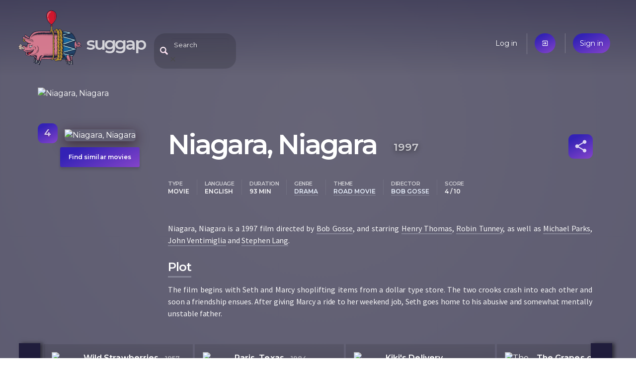

--- FILE ---
content_type: text/html; charset=utf-8
request_url: https://suggap.com/movie/YmNmYzc3NT/niagara-niagara
body_size: 3665
content:
<!DOCTYPE html>
<html lang="en">
  <head>
    
    <meta charset="utf-8">
    <meta name="viewport" content="width=device-width, initial-scale=1">

    <link rel="icon" type="image/png" sizes="16x16 32x32 64x64 128x128" href="/static/assets/piggy.png">

    <link rel="manifest" href="/pwa.json">
    <meta name="theme-color" content="#3a384a"/>

    <meta name="twitter:card" content="summary">
    <meta name="twitter:site" content="@SuggapPiggy">

    <meta property="og:site_name" content="suggap">
    <meta property="fb:page_id" content="105693631088869">
    <meta property="fb:app_id" content="405251123736730">

    <title>Niagara, Niagara (1997) | suggap - movies recommendations system</title>

    <!-- Google Analytics -->
    <script>
      (function(i,s,o,g,r,a,m){i['GoogleAnalyticsObject']=r;i[r]=i[r]||function(){
      (i[r].q=i[r].q||[]).push(arguments)},i[r].l=1*new Date();a=s.createElement(o),
      m=s.getElementsByTagName(o)[0];a.async=1;a.src=g;m.parentNode.insertBefore(a,m)
      })(window,document,'script','https://www.google-analytics.com/analytics.js','ga');

      ga('create', 'UA-144716931-1', 'auto');
      ga('send', 'pageview');
    </script>
    <!-- End Google Analytics -->

    <link rel="stylesheet" href="//fonts.googleapis.com/css?family=Source+Sans+Pro:400,600|Montserrat:200,400,600|Material+Icons&subset=latin-ext,latin&display=swap" />
    <link rel="stylesheet" href="//cdnjs.cloudflare.com/ajax/libs/bulma/0.8.0/css/bulma.min.css" />
	<link rel="stylesheet" href="/static/suggap.dea31501.min.css" />

	<link rel="stylesheet" href="/static/movie.dc10d0ee.min.css" />

    <meta property="og:url" content="https://suggap.com/movie/YmNmYzc3NT/niagara-niagara" />
    <meta property="og:type" content="video.movie" />
    <meta property="og:title" content="Niagara, Niagara (1997) - suggap" />
    <meta property="og:image" content="https://upload.wikimedia.org/wikipedia/en/thumb/e/ed/Niagara,_Niagara.jpg/234px-Niagara,_Niagara.jpg" />
    <meta property="og:description" content="Niagara, Niagara is a 1997 film directed by Bob Gosse, and starring Henry Thomas, Robin Tunney, as well as Michael Parks, John Ventimiglia and Stephen Lang." />
    <meta name="description" content="Niagara, Niagara is a 1997 film directed by Bob Gosse, and starring Henry Thomas, Robin Tunney, as well as Michael Parks, John Ventimiglia and Stephen Lang." />

    <link rel="canonical" href="https://suggap.com/movie/YmNmYzc3NT/niagara-niagara" />

    <link rel="alternate" type="text/html" href="https://en.wikipedia.org/wiki/Niagara,_Niagara" />
    <link rel="alternate" type="application/json" href="https://suggap.com/api/v1/movie/YmNmYzc3NT" />
  </head>
  <body class="page-movie" data-anon="true">

    <div style="background-image: url('https://upload.wikimedia.org/wikipedia/en/thumb/e/ed/Niagara,_Niagara.jpg/234px-Niagara,_Niagara.jpg')" class="movie-overlay no-mobile"></div>


  <header class="header columns is-mobile">
    <!-- logo -->
    <div class="column is-one-quarter logo-wrapper">
      <a href="/" data-layout-tracker="header_logo">
        <img src="/static/assets/piggy.png" width="128" height="128" title="Oink, oink..." class="logo" alt="Logo">
      </a>
      <h1 class="title no-mobile">
        <a href="/" data-layout-tracker="header_title" accesskey="h">suggap</a>
      </h1>
    </div>

    <!-- search -->
    <div class="column is-one-half header-middle">
      <div id="expandable-search" class="search-header-suggester tags-suggester expandable-search collapsed">
        <form data-api-url="/api/v1/suggest" action="/movie/search" method="get">
          <input class="input" type="text" name="title"
            placeholder="Search"
            data-placeholder-off="Search" data-placeholder-on="Type a movie title, a keyword, genre, place, ..."
            autocomplete="off"
            accesskey="f">
          <span class="search-blur material-icons only-mobile">close</span>
        </form>
      </div>
    </div>

    <!-- user menu -->
    <div class="column is-half user-menu-wrapper">
        <ul class="user-menu">
            <li class="no-mobile"><a href="/login">Log in</a></li>
            <li class="only-mobile"><a href="/login" class="accent material-icons">exit_to_app</a></li>
            <li><a href="/register" class="accent">Sign in</a></li>
        </ul>
    </div>
  </header>






  <article itemscope itemtype="http://schema.org/Movie" data-movie-id="YmNmYzc3NT">
    <div class="container">
        <div class="column mobile-poster only-mobile">
            <img src="https://upload.wikimedia.org/wikipedia/en/thumb/e/ed/Niagara,_Niagara.jpg/234px-Niagara,_Niagara.jpg" alt="Niagara, Niagara" />
        </div>

        <!-- https://schema.org/Movie -->
        <!-- https://search.google.com/structured-data/testing-tool -->
        <div class="columns section">
            <div class="column is-one-quarter poster-column">
                <div class="poster no-mobile">
                    <img src="https://upload.wikimedia.org/wikipedia/en/thumb/e/ed/Niagara,_Niagara.jpg/234px-Niagara,_Niagara.jpg" itemprop="thumbnailUrl" class="shadow" alt="Niagara, Niagara"/>
                    <div class="score-box accent" itemprop="contentRating" itemscope itemtype="http://schema.org/Rating" title="Score">
                        <span itemprop="ratingValue">4</span>
                        <meta itemprop=”bestRating” content="10">
                    </div>
                </div>
                <a href="/suggest/YmNmYzc3NT/niagara-niagara"
                   class="no-mobile accent find-similar"
                   data-layout-tracker="find_similar_movie"
                   accesskey="s"
                >Find similar movies</a>
            </div>

            <div class="column">
                <div class="level">
                    <h1 class="title level-left">
                        <span itemprop="name">Niagara, Niagara</span>
                        <time itemprop="datePublished" datetime="1997-08-30">1997</time>
                    </h1>

                    <div class="level-right movie-toolbox">
                        <ul id="share-buttons" class="modal share-buttons">
                            <li><a target="_blank" rel="noreferrer"
                                class="social facebook" href="https://www.facebook.com/sharer.php?u=https://suggap.com/movie/YmNmYzc3NT/niagara-niagara"
                                >Facebook</a></li>
                            <li><a target="_blank" rel="noreferrer"
                                class="social twitter" href="https://twitter.com/intent/tweet?text=Niagara, Niagara - https://suggap.com/movie/YmNmYzc3NT/niagara-niagara @SuggapPiggy"
                                >Twitter</a></li>
                            <li><a target="_blank" rel="noreferrer"
                                class="social mail" href="mailto:?subject=suggap: Niagara, Niagara&amp;body=Niagara, Niagara is a 1997 film directed by Bob Gosse, and starring Henry Thomas, Robin Tunney, as well as Michael Parks, John Ventimiglia and Stephen Lang.%0D%0A%0D%0ACheck it out: https://suggap.com/movie/YmNmYzc3NT/niagara-niagara"
                                >Email</a></li>
                            <li><a id="share-buttons-copy-link"
                                class="social link"
                                >Copy link</a></li>
                            <li><a id="share-buttons-copy-more"
                                class="social link only-mobile"
                                >More</a></li>
                        </ul>
                        <a href="#share-buttons" id="movie-share" class="icon accent material-icons"
                           title="Share" rel="modal:open">share</a>
                    </div>
                </div>

                <div class="top-metadata items">
                    <dl class="item">
                        <dt>type</dt>
                        <dd data-type="type">Movie</dd>
                    </dl>
                    <dl class="item">
                        <dt>language</dt>
                        <dd data-type="language">English</dd>
                    </dl>
                    <dl class="item">
                        <dt>duration</dt>
                        <dd data-type="duration">93 min</dd>
                    </dl>
                    <dl class="item">
                        <dt>genre</dt>
                        <dd data-type="genre"><a href="/suggest#genre:drama" class="suggest-link">drama</a></dd>
                    </dl>
                    <dl class="item">
                        <dt>theme</dt>
                        <dd data-type="theme"><a href="/suggest#theme:road-movie" class="suggest-link">road movie</a></dd>
                    </dl>
                    <dl class="item">
                        <dt>director</dt>
                        <dd data-type="director"><a href="/suggest#director:bob-gosse" class="suggest-link">Bob Gosse</a></dd>
                    </dl>
                    <dl class="item only-mobile">
                        <dt>Score</dt>
                        <dd data-type="score">4 / 10</dd>
                    </dl>
                </div>

                <p itemprop="description">Niagara, Niagara is a 1997 film directed by <a href="/suggest#director:bob-gosse" data-type="director" class="suggest-link">Bob Gosse</a>, and starring <a href="/suggest#actor:henry-thomas" data-type="actor" class="suggest-link">Henry Thomas</a>, <a href="/suggest#actor:robin-tunney" data-type="actor" class="suggest-link">Robin Tunney</a>, as well as <a href="/suggest#actor:michael-parks" data-type="actor" class="suggest-link">Michael Parks</a>, <a href="/suggest#actor:john-ventimiglia" data-type="actor" class="suggest-link">John Ventimiglia</a> and <a href="/suggest#actor:stephen-lang" data-type="actor" class="suggest-link">Stephen Lang</a>.</p>

                <h2>Plot</h2>
                <p itemprop="text">The film begins with Seth and Marcy shoplifting items from a dollar type store. The two crooks crash into each other and soon a friendship ensues. After giving Marcy a ride to her weekend job, Seth goes home to his abusive and somewhat mentally unstable father.</p>
            </div>

        </div>
    </div>

    <div class="similar">
        <div class="container section">
            <ul id="similar-movies" class="similar-movies loading" data-api-url="/api/v1/similar/movie/YmNmYzc3NT"></ul>
        </div>
    </div>



    <div class="cast">
        <div class="container section">
            <h3>Cast</h3>
            <ul class="cast-list">
                <li>
                    <span class="avatar movie-avatar" style="background-image: url('https://upload.wikimedia.org/wikipedia/commons/thumb/9/94/Candy_Clark_in_Handle_with_Care.jpg/250px-Candy_Clark_in_Handle_with_Care.jpg')"></span>
                    <a href="/suggest#actor:candy-clark" itemprop="actor">Candy Clark</a>
                </li>
                <li class="accent">
                    <span class="avatar movie-avatar" style="background-image: url('https://upload.wikimedia.org/wikipedia/commons/thumb/f/f9/Clea_DuVall_(2019_crop).jpg/250px-Clea_DuVall_(2019_crop).jpg')"></span>
                    <a href="/suggest#actor:clea-duvall" itemprop="actor">Clea DuVall</a>
                </li>
                <li>
                    <span class="avatar movie-avatar" style="background-image: url('https://upload.wikimedia.org/wikipedia/commons/thumb/a/a6/Dwight_Ewell_2013.jpg/250px-Dwight_Ewell_2013.jpg')"></span>
                    <a href="/suggest#actor:dwight-ewell" itemprop="actor">Dwight Ewell</a>
                </li>
                <li class="accent">
                    <span class="avatar movie-avatar" style="background-image: url('https://upload.wikimedia.org/wikipedia/commons/thumb/4/44/Henry_Thomas_Photo_Op_Nightmare_Weekend_Richmond_2023.jpg/250px-Henry_Thomas_Photo_Op_Nightmare_Weekend_Richmond_2023.jpg')"></span>
                    <a href="/suggest#actor:henry-thomas" itemprop="actor">Henry Thomas</a>
                </li>
                <li>
                    <span class="avatar movie-avatar" style="background-image: url('https://upload.wikimedia.org/wikipedia/commons/thumb/2/20/Operation_Autumn_by_Bruno_de_Almeida_crop.jpg/250px-Operation_Autumn_by_Bruno_de_Almeida_crop.jpg')"></span>
                    <a href="/suggest#actor:john-ventimiglia" itemprop="actor">John Ventimiglia</a>
                </li>
                <li class="accent">
                    <span class="avatar movie-avatar" style="background-image: url('https://upload.wikimedia.org/wikipedia/commons/thumb/8/80/Michael_Parks_Then_Came_Bronson_1969.JPG/250px-Michael_Parks_Then_Came_Bronson_1969.JPG')"></span>
                    <a href="/suggest#actor:michael-parks" itemprop="actor">Michael Parks</a>
                </li>
                <li>
                    <span class="avatar movie-avatar" style="background-image: url('https://upload.wikimedia.org/wikipedia/commons/thumb/f/f6/RobinTunneyHWOFFeb2013.jpg/250px-RobinTunneyHWOFFeb2013.jpg')"></span>
                    <a href="/suggest#actor:robin-tunney" itemprop="actor">Robin Tunney</a>
                </li>
                <li class="accent">
                    <span class="avatar movie-avatar" style="background-image: url('https://upload.wikimedia.org/wikipedia/commons/thumb/5/52/Shawn_Hatosy_2011.jpg/250px-Shawn_Hatosy_2011.jpg')"></span>
                    <a href="/suggest#actor:shawn-hatosy" itemprop="actor">Shawn Hatosy</a>
                </li>
                <li>
                    <span class="avatar movie-avatar" style="background-image: url('https://upload.wikimedia.org/wikipedia/commons/thumb/9/90/Stephen_Lang_by_Gage_Skidmore.jpg/250px-Stephen_Lang_by_Gage_Skidmore.jpg')"></span>
                    <a href="/suggest#actor:stephen-lang" itemprop="actor">Stephen Lang</a>
                </li>
            </ul>
            <div class="cast-pager slick-dots"></div>
        </div>
    </div>

    <div class="more-details">
        <div class="container section">
            <h3>More details</h3>

            <table class="details">
                <tr>
                    <th>author</th>
                    <td>
                        <span class="prop"><a href="/suggest#author:matthew-weiss" itemprop="author">Matthew Weiss</a></span>
                    </td>
                </tr>
                <tr>
                    <th>director</th>
                    <td>
                        <span class="prop"><a href="/suggest#director:bob-gosse" itemprop="director">Bob Gosse</a></span>
                    </td>
                </tr>
                <tr>
                    <th>editor</th>
                    <td>
                        <span class="prop"><a href="/suggest#editor:rachel-warden" itemprop="editor">Rachel Warden</a></span>
                    </td>
                </tr>
                <tr>
                    <th>genre</th>
                    <td>
                        <span class="prop"><a href="/suggest#genre:drama" itemprop="genre">drama</a></span>
                    </td>
                </tr>
                <tr>
                    <th>keywords</th>
                    <td>
                        <span class="prop"><a href="/suggest#keywords:arrest" itemprop="keywords">arrest</a></span>
                        <span class="prop"><a href="/suggest#keywords:drive" itemprop="keywords">drive</a></span>
                        <span class="prop"><a href="/suggest#keywords:how-to" itemprop="keywords">how to</a></span>
                        <span class="prop"><a href="/suggest#keywords:mentally-unstable" itemprop="keywords">mentally unstable</a></span>
                        <span class="prop"><a href="/suggest#keywords:old-man" itemprop="keywords">old man</a></span>
                        <span class="prop"><a href="/suggest#keywords:parking-lot" itemprop="keywords">parking lot</a></span>
                        <span class="prop"><a href="/suggest#keywords:police-officer" itemprop="keywords">police officer</a></span>
                        <span class="prop"><a href="/suggest#keywords:read" itemprop="keywords">read</a></span>
                        <span class="prop"><a href="/suggest#keywords:shoplift" itemprop="keywords">shoplift</a></span>
                        <span class="prop"><a href="/suggest#keywords:shout" itemprop="keywords">shout</a></span>
                        <span class="prop"><a href="/suggest#keywords:tic" itemprop="keywords">tic</a></span>
                    </td>
                </tr>
                <tr>
                    <th>musicBy</th>
                    <td>
                        <span class="prop"><a href="/suggest#musicBy:jeff-bird" itemprop="musicBy">Jeff Bird</a></span>
                        <span class="prop"><a href="/suggest#musicBy:michael-timmins" itemprop="musicBy">Michael Timmins</a></span>
                    </td>
                </tr>
                <tr>
                    <th>producer</th>
                    <td>
                        <span class="prop"><a href="/suggest#producer:david-l-bushell" itemprop="producer">David L. Bushell</a></span>
                    </td>
                </tr>
                <tr>
                    <th>publisher</th>
                    <td>
                        <span class="prop"><a href="/suggest#publisher:the-shooting-gallery" itemprop="publisher">The Shooting Gallery</a></span>
                    </td>
                </tr>
                <tr>
                    <th>theme</th>
                    <td>
                        <span class="prop"><a href="/suggest#theme:road-movie" itemprop="theme">road movie</a></span>
                    </td>
                </tr>
            </table>
        </div>

    </div>
  </article>

  <footer class="footer columns">
    <div class="column is-one-quarter">
      <h4>Movies &amp; TV series</h4>

      <ul>
        <li><a href="#">Recent premieres</a></li>
        <li><a href="#">Upcoming premieres</a></li>
      </ul>
    </div>
    <div class="column is-one-quarter">
      <h4>You</h4>

      <ul>
        <li><a href="/me">Your dashboard</a></li>
        <li><a href="#">Your friends</a></li>
        <li><a href="#">Recommended for you</a></li>
      </ul>
    </div>
    <div class="column is-one-quarter">
      <h4>Suggap</h4>

      <ul>
        <li><a href="/about">About</a></li>
        <li><a href="/privacy">Privacy</a></li>
      </ul>
    </div>
    <div class="column is-one-quarter pushed-down">
      <h4>Follow us</h4>

      <ul>
        <li>
          <a class="social facebook" href="https://fb.com/suggap">FB</a>
          <a class="social twitter" href="https://twitter.com/SuggapPiggy">@SuggapPiggy</a>
        </li>
      </ul>
    </div>
  </footer>
  <script src="//cdnjs.cloudflare.com/ajax/libs/jquery/3.5.1/jquery.min.js" defer></script>
  <script src="/static/suggap.26e5b865.min.js" defer></script>
  <script src="/static/movie.7174bd26.min.js" defer></script>
</body>
</html>